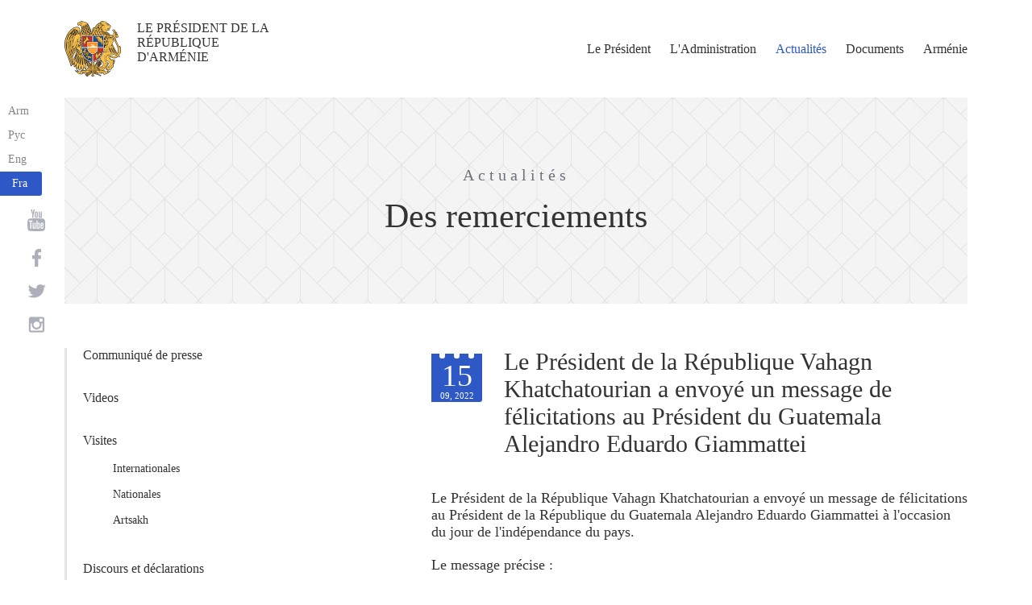

--- FILE ---
content_type: text/html; charset=UTF-8
request_url: https://www.president.am/fr/congratulatory/item/2022/09/15/President-Vahagn-Khachaturyan-sent-a-congratulation-letter/
body_size: 4020
content:
<!DOCTYPE html>
<!--[if lte IE 1]>
##########################################################################
#
#                  _           _     _             _    _      _ _
#                 (_)         | |   | |           | |  | |    | (_)
#  _ __  _ __ ___  _  ___  ___| |_  | |__  _   _  | |__| | ___| |___  __
# | '_ \| '__/ _ \| |/ _ \/ __| __| | '_ \| | | | |  __  |/ _ \ | \ \/ /
# | |_) | | | (_) | |  __/ (__| |_  | |_) | |_| | | |  | |  __/ | |>  <
# | .__/|_|  \___/| |\___|\___|\__| |_.__/ \__, | |_|  |_|\___|_|_/_/\_\
# | |            _/ |                       __/ |
# |_|           |__/                       |___/
#
# URL: https://www.helix.am
#
##########################################################################
<![endif]-->
<html lang="fr">
<head>
    <meta charset="utf-8" />
    <meta name="viewport" content="width=device-width" />
    <meta name="description" content="" />
    <meta name="keywords" content="" />
    <meta property="og:title" content="" />
    <meta property="og:description" content="" />
    <meta property="og:image" content="/img/og-image-hy.png" />    <meta property="og:type" content="website" />
    <meta name="format-detection" content="telephone=no" />
	<meta http-equiv="imagetoolbar" content="no" />
   <title>Le Pr&eacute;sident de la R&eacute;publique Vahagn Khatchatourian a envoy&eacute; un message de f&eacute;licitations au Pr&eacute;sident du Guatemala Alejandro Eduardo Giammattei - Des remerciements - Actualit&eacute;s - Le Pr&eacute;sident de la R&eacute;publique d&#039;Arm&eacute;nie</title>
    <link rel="icon" href="/favicon.png" />
    <link rel="shortcut icon" href="/favicon.ico" />
    <link rel="stylesheet" href="/build/css/app-1622731193038.css" />
    <link rel="apple-touch-icon" sizes="57x57" href="/img/apple-touch-icon-57x57.png" />
    <link rel="apple-touch-icon" sizes="72x72" href="/img/apple-touch-icon-72x72.png" />
    <link rel="apple-touch-icon" sizes="114x114" href="/img/apple-touch-icon-114x114.png" />
    <link rel="alternate" type="application/rss+xml" title="RSS" href="/rss/?l=fr" />
    <script src="/build/js/top-libs-1622731193038.js"></script>
        <script type="text/javascript">
	  var _gaq = _gaq || [];
	  _gaq.push(['_setAccount', 'UA-201949-9']);
	  _gaq.push(['_trackPageview']);
	
	  (function() {
	    var ga = document.createElement('script'); ga.type = 'text/javascript'; ga.async = true;
	    ga.src = ('https:' == document.location.protocol ? 'https://ssl' : 'http://www') + '.google-analytics.com/ga.js';
	    var s = document.getElementsByTagName('script')[0]; s.parentNode.insertBefore(ga, s);
	  })();
	
	</script>
	<script type='text/javascript' src='https://platform-api.sharethis.com/js/sharethis.js#property=5e216931b3dbab0012fc4d44&product=inline-share-buttons&cms=sop' async='async'></script>
</head>
<body>
	
<header>
	<!--sphider_noindex-->
    <div class="top-box">
        <div class="center center--1740 clear-fix">

            <ul class="language-list">
	             <li class="language-list__item">
                    <a href="/hy/congratulatory/item/2022/09/15/President-Vahagn-Khachaturyan-sent-a-congratulation-letter/" class="language-list__link db fs14 grapalat-mariam-regular">Arm</a>
                </li>
                <li class="language-list__item">
                    <a href="/ru/congratulatory/item/2022/09/15/President-Vahagn-Khachaturyan-sent-a-congratulation-letter/" class="language-list__link db fs14 grapalat-mariam-regular">Рус</a>
                </li>
               
                <li class="language-list__item">
                    <a href="/en/congratulatory/item/2022/09/15/President-Vahagn-Khachaturyan-sent-a-congratulation-letter/" class="language-list__link db fs14 grapalat-mariam-regular">Eng</a>
                </li>
                
                <li class="language-list__item">
                    <a href="/fr/congratulatory/item/2022/09/15/President-Vahagn-Khachaturyan-sent-a-congratulation-letter/" class="language-list__link db fs14 grapalat-mariam-bold">Fra</a>
                </li>

            </ul>

            <a href="/fr/" class="top-box__logo-link fl sprite-b db pr tu grapalat-mariam-regular">Le Pr&eacute;sident de la R&eacute;publique d&#039;Arm&eacute;nie</a>

            <div class="top-box__right fr">
			
                <!--<button id="show-search-form" class="search-btn fr sprite" type="button"></button>
                <form action="/fr/search/" class="search-form fr dn" autocomplete="off" id="search-hov">
 	                  <div class="search-form__box pr">
                        <input class="search-form__input fs18" id="kw" type="text" name="query_t" placeholder="Recherche" autocomplete="off" />
                        <input type="hidden" value="1" name="search" />
                        <button class="search-btn sprite" type="submit"></button>
                    </div>
                </form>-->
               
                <nav class="menu fr">
                    <ul class="menu__list">
													<li class="menu__item ver-top-box"><a class="menu__link db grapalat-mariam-regular" href="/fr/Vahagn-Khachaturyan-bio/">Le Pr&eacute;sident  </a></li>
													<li class="menu__item ver-top-box"><a class="menu__link db grapalat-mariam-regular" href="/fr/staff/">L&#039;Administration</a></li>
													<li class="menu__item ver-top-box"><a class="menu__link menu__link--active db grapalat-mariam-regular" href="/fr/press-release/">Actualit&eacute;s</a></li>
													<li class="menu__item ver-top-box"><a class="menu__link db grapalat-mariam-regular" href="/fr/decrees/">Documents</a></li>
													<li class="menu__item ver-top-box"><a class="menu__link db grapalat-mariam-regular" href="/fr/general-information/">Arm&eacute;nie</a></li>
						                    </ul>
                </nav>
                <div id="burger" class="dn pr">
                    <div class="lines line-1"></div>
                    <div class="lines line-2"></div>
                    <div class="lines line-3"></div>
                </div>
            </div>

        </div>
    </div>
	<!--/sphider_noindex-->
</header>
<main>    <div class="page-header">
        <div class="center center--1740">
            <div class="page-header__inner tc">
                <span class="page-header__category fs20 ver-top-box">Actualit&eacute;s</span>
                <h2 class="page-header__title fs42 grapalat-mariam-bold">Des remerciements</h2>
            </div>
        </div>
    </div>

    <div class="inner-wrapper">
		
        <div class="center center--1740 clear-fix">
            <!--sphider_noindex-->
            <div class="inner-wrapper__left fl">
				<div class="inner-wrapper__menu-toggle fb sprite-b pr select-none dn"></div><ul class="inner-wrapper__list"><li class="inner-wrapper__list-item"><a href="/fr/press-release/" class="inner-wrapper__list-link db fb pr">Communiqu&eacute; de presse</a></li><li class="inner-wrapper__list-item"><a href="/fr/videos/" class="inner-wrapper__list-link db fb pr">Videos</a></li><li class="inner-wrapper__list-item"><a href="/fr/foreign-visits/" class="inner-wrapper__list-link db fb pr">Visites</a><ul class="inner-wrapper__second-list"><li class="inner-wrapper__second-list-item"><a class="inner-wrapper__second-list-link db fs14" href="/fr/foreign-visits/">Internationales</a></li><li class="inner-wrapper__second-list-item"><a class="inner-wrapper__second-list-link db fs14" href="/fr/domestic-visits/">Nationales</a></li><li class="inner-wrapper__second-list-item"><a class="inner-wrapper__second-list-link db fs14" href="/fr/Artsakh-visits/">Artsakh</a></li></ul></li><li class="inner-wrapper__list-item"><a href="/fr/statements-and-messages/" class="inner-wrapper__list-link db fb pr">Discours et d&eacute;clarations</a></li><li class="inner-wrapper__list-item"><a href="/fr/interviews-and-press-conferences/" class="inner-wrapper__list-link db fb pr">Interviews et conf&eacute;rences de presse</a></li><li class="inner-wrapper__list-item"><a href="/fr/condolence/" class="inner-wrapper__list-link db fb pr">D&eacute;p&ecirc;ches et allocutions</a><ul class="inner-wrapper__second-list"><li class="inner-wrapper__second-list-item"><a class="inner-wrapper__second-list-link db fs14" href="/fr/condolence/">Des condol&eacute;ances</a></li><li class="inner-wrapper__second-list-item"><a class="inner-wrapper__second-list-link db fs14 inner-wrapper__second-list-link--active" href="/fr/congratulatory/">Des remerciements</a></li></ul></li></ul>            </div>
            <!--/sphider_noindex-->
            <div class="inner-wrapper__right">

                					
																			


	
	
	<div class="inner-wrapper__header pr">
        <div class="date-cub date-cub--small pr tc">
            <div class="date-cub__dots">
                <div class="date-cub__dots--center"></div>
            </div>
            <div class="date-cub__number fs38 helvetica-neue">15</div>
            <div class="date-cub__points fs11 helvetica-neue-light">09, 2022</div>
        </div>
        <h1 class="inner-wrapper__title grapalat-mariam-bold fs30">Le Pr&eacute;sident de la R&eacute;publique Vahagn Khatchatourian a envoy&eacute; un message de f&eacute;licitations au Pr&eacute;sident du Guatemala Alejandro Eduardo Giammattei</h1>
    </div>
	
	    
    	<div class="static-content fs18">
						
						<div class="news-text">
				<p>Le Pr&eacute;sident de la R&eacute;publique Vahagn Khatchatourian a envoy&eacute; un message de f&eacute;licitations au Pr&eacute;sident de la R&eacute;publique du Guatemala Alejandro Eduardo Giammattei &agrave; l&#039;occasion du jour de l&#039;ind&eacute;pendance du pays.</p>
<p>Le message pr&eacute;cise :</p>
<p><strong>&quot;J&#039;esp&egrave;re sinc&egrave;rement qu&#039;avec des efforts conjoints, nous donnerons une nouvelle charge et dynamique aux relations entre l&#039;Arm&eacute;nie et le Guatemala pour le b&eacute;n&eacute;fice de nos peuples.</strong></p>
<p><strong>Je vous souhaite une bonne sant&eacute; et du succ&egrave;s, ainsi que la paix et la prosp&eacute;rit&eacute; au peuple du Guatemala.&quot;<br />
&nbsp;</strong></p>				
							</div>
			
			
			
		<p><a href="/fr/congratulatory/">&larr; Retour à la liste d'actualité</a></p>
	</div>

											                <div class="soc-box">
                    						<div class="sharethis-inline-share-buttons"></div>
					                </div>

            </div>
        </div>

    </div>

</main>

<footer>
	<!--sphider_noindex-->
    <div class="center center--1740">
        <div class="bottom-info-box clear-fix">
            <div class="bottom-info-box__subscribe-box fr">

                <form action="#" method="post" class="subscribe-form" id="mailing_list">

                    <div class="subscribe-form__title ver-top-box fb fs22">Inscription</div>
                    <div class="subscribe-form__box ver-top-box pr">
                        <input autocomplete="off" class="subscribe-form__input fs18" type="text" name="email" placeholder="Adresse électronique" />
                        <input type="hidden" name="language" value="fr" />
                        <div class="form-error-text fs12"></div>
                        <div class="form-ok-text fs12"></div>
                        <button class="blue-btn blue-btn--send sprite-b center-center-before" type="submit"></button>
                    </div>

                    <script>
	                window.addEventListener('DOMContentLoaded', function(){
	                    $("#mailing_list").submit(function() {
		                    var subscribeBtn = $('.subscribe-form .blue-btn');
		                    subscribeBtn.attr('disabled', 'disabled');
		                    $(".subscribe-form__box").removeClass('form-error');
		                    $(".subscribe-form__box .form-error-text, .subscribe-form__box .form-ok-text").html('');
							$.post('/ajax/subscribe/', $("#mailing_list").serialize(), function(data) {
								if(data.error) {
									$(".subscribe-form__box").addClass('form-error');
									$(".subscribe-form__box .form-error-text").html(data.error);
								}
								if(data.ok) {
									$(".subscribe-form__box .subscribe-form__input").val('');
									$(".subscribe-form__box .form-ok-text").html(data.ok);
								}
								subscribeBtn.removeAttr('disabled');
							})
							return false
						})
					});
                    </script>

                </form>
            </div>
            <p class="bottom-info-box__place fl fs12 sprite-b pr">Adresse: 47, avenue Mashtots, 0009, Erevan, Arménie</p>
        </div>

        <ul class="soc-list tc">
            <li class="soc-list__item">
                <a href="http://www.youtube.com/presidentpress" class="soc-list__link soc-list__link--yt ver-top-box fs14 sprite" target="_blank"></a>
            </li>
                        <li class="soc-list__item">
                <a href="https://www.facebook.com/ՀՀ-նախագահի-աշխատակազմ-Office-of-the-President-of-the-Republic-of-Armenia-259548888027722/" class="soc-list__link soc-list__link--fb ver-top-box fs14 sprite" target="_blank"></a>
            </li>
            <li class="soc-list__item">
                <a href="https://twitter.com/President_Arm" class="soc-list__link soc-list__link--tw ver-top-box fs14 sprite" target="_blank"></a>
            </li>
            <li class="soc-list__item">
                <a href="https://instagram.com/arm_president_office?igshid=YmMyMTA2M2Y=" class="soc-list__link soc-list__link--in ver-top-box fs14 sprite" target="_blank"></a>
            </li>
        </ul>

        <div class="bottom-box clear-fix">
            <ul class="bottom-box__list fr">
                <li class="bottom-box__item ver-top-box">
                    <a href="&#109;&#97;&#105;&#108;&#116;&#111;&#58;%77%65%62%6d%61%73%74%65%72@%70%72%65%73%69%64%65%6e%74.%61%6d" class="bottom-box__link db fs14">Administrateur Web</a>
                </li><li class="bottom-box__item ver-top-box">
                    <a href="/fr/links/" class="bottom-box__link db fs14">Liens</a>
                </li><li class="bottom-box__item ver-top-box">
                    <a href="/fr/sitemap/" class="bottom-box__link db fs14">La carte du site</a>
                </li>
            </ul>
	            <p class="bottom-box__copyrights fl fs12 sprite-b pr"><a href="https://creativecommons.org/licenses/by-sa/3.0/" rel="external"><img src="https://mirrors.creativecommons.org/presskit/buttons/80x15/png/by-sa.png" width="80" height="15" alt="" ></a> <span class="arl">&copy;</span> 1999-2026 L'appareil présidentiel de la République d'Arménie.  Les droits d'auteur sont protégés., Copyright.</p>
        </div>
    </div>
	<!--/sphider_noindex-->
</footer>

<script src="/build/js/libs-1622731193038.js"></script>

</body>
</html>